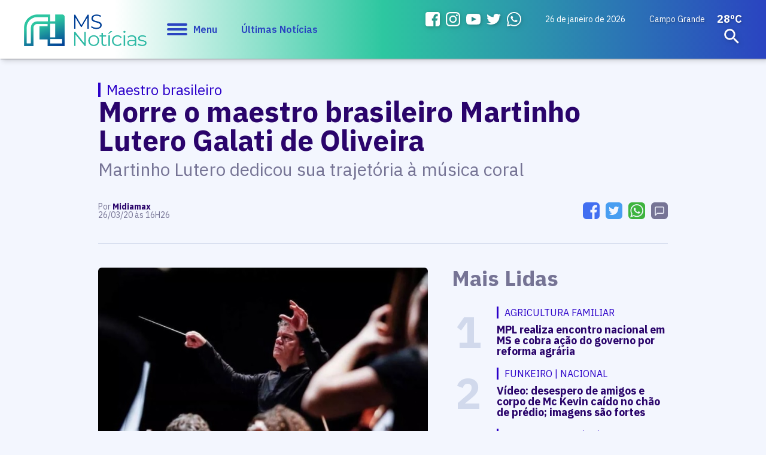

--- FILE ---
content_type: text/html; charset=utf-8
request_url: https://www.msnoticias.com.br/editorias/geral-ms-noticias/morre-o-maestro-brasileiro-martinho-lutero-galati-de-oliveira/96641/
body_size: 16459
content:
<!DOCTYPE html PUBLIC "-//W3C//DTD XHTML 1.0 Transitional//EN" "http://www.w3.org/TR/xhtml1/DTD/xhtml1-transitional.dtd"><html xmlns="http://www.w3.org/1999/xhtml"><head><title>Morre o maestro brasileiro Martinho Lutero Galati de Oliveira - MS Notícias</title>
<meta name="title" content="Morre o maestro brasileiro Martinho Lutero Galati de Oliveira" /><link rel="canonical" href="https://www.msnoticias.com.br/editorias/geral-ms-noticias/morre-o-maestro-brasileiro-martinho-lutero-galati-de-oliveira/96641/" /><link rel="amphtml" href="https://www.msnoticias.com.br/noticia/amp/96641/morre-o-maestro-brasileiro-martinho-lutero-galati-de-oliveira/" /><meta property="og:title" content="Morre o maestro brasileiro Martinho Lutero Galati de Oliveira"/><meta property="og:image" content="https://cdn.msnoticias.com.br/upload/dn_noticia/2020/03/morre-o-maestro-brasileiro-martinho-lutero-galati-de-oliveira.jpg"/><meta property="og:description" content="Martinho Lutero dedicou sua trajetória à música coral"/><meta name="twitter:card" content="summary_large_image"><meta name="twitter:creator" content="@ms_jornal"><meta name="twitter:title" content="Morre o maestro brasileiro Martinho Lutero Galati de Oliveira"><meta name="twitter:description" content="Martinho Lutero dedicou sua trajetória à música coral"><meta name="twitter:image" content="https://cdn.msnoticias.com.br/upload/dn_noticia/2020/03/morre-o-maestro-brasileiro-martinho-lutero-galati-de-oliveira.jpg"><meta property="fb:admins" content="1947911722026211"/><meta property="fb:admins" content="100005128845077"/><meta name="author" content="https://www.dothnews.com.br" /><meta name="owner" content="dothcom@dothcom.net" /><meta name="robots" content="index,follow"><meta http-equiv="Content-Language" content="pt-br" /><meta http-equiv="Content-Type" content="text/html; charset=utf-8" /><meta charset="UTF-8"><meta name="viewport" content="width=device-width, initial-scale=1, maximum-scale=1, user-scalable=no"><meta name="google-site-verification" content="0iNalQUftv0fC2zG1_zxHZ1pDucFxMmOhN4YG3DZb2M" /><meta name="apple-mobile-web-app-status-bar-style" content="black" /><meta name="apple-mobile-web-app-capable" content="yes" /><base href="https://www.msnoticias.com.br/" /><meta property="fb:pages" content="1400831083470263" /><link rel="apple-touch-icon" sizes="57x57" href="//www.msnoticias.com.br/application/themes/msnoticias.com.br/gfx/favicon-v2/apple-icon-57x57.png"><link rel="apple-touch-icon" sizes="60x60" href="//www.msnoticias.com.br/application/themes/msnoticias.com.br/gfx/favicon-v2/apple-icon-60x60.png"><link rel="apple-touch-icon" sizes="72x72" href="//www.msnoticias.com.br/application/themes/msnoticias.com.br/gfx/favicon-v2/apple-icon-72x72.png"><link rel="apple-touch-icon" sizes="76x76" href="//www.msnoticias.com.br/application/themes/msnoticias.com.br/gfx/favicon-v2/apple-icon-76x76.png"><link rel="apple-touch-icon" sizes="114x114" href="//www.msnoticias.com.br/application/themes/msnoticias.com.br/gfx/favicon-v2/apple-icon-114x114.png"><link rel="apple-touch-icon" sizes="120x120" href="//www.msnoticias.com.br/application/themes/msnoticias.com.br/gfx/favicon-v2/apple-icon-120x120.png"><link rel="apple-touch-icon" sizes="144x144" href="//www.msnoticias.com.br/application/themes/msnoticias.com.br/gfx/favicon-v2/apple-icon-144x144.png"><link rel="apple-touch-icon" sizes="152x152" href="//www.msnoticias.com.br/application/themes/msnoticias.com.br/gfx/favicon-v2/apple-icon-152x152.png"><link rel="apple-touch-icon" sizes="180x180" href="//www.msnoticias.com.br/application/themes/msnoticias.com.br/gfx/favicon-v2/apple-icon-180x180.png"><link rel="icon" type="image/png" sizes="192x192"  href="//www.msnoticias.com.br/application/themes/msnoticias.com.br/gfx/favicon-v2/android-icon-192x192.png"><link rel="icon" type="image/png" sizes="32x32" href="//www.msnoticias.com.br/application/themes/msnoticias.com.br/gfx/favicon-v2/favicon-32x32.png"><link rel="icon" type="image/png" sizes="96x96" href="//www.msnoticias.com.br/application/themes/msnoticias.com.br/gfx/favicon-v2/favicon-96x96.png"><link rel="icon" type="image/png" sizes="16x16" href="//www.msnoticias.com.br/application/themes/msnoticias.com.br/gfx/favicon-v2/favicon-16x16.png"><link href="//www.msnoticias.com.br/application/themes/msnoticias.com.br/gfx/favicon-v2/iphone5_splash.png" media="(device-width: 320px) and (device-height: 568px) and (-webkit-device-pixel-ratio: 2)" rel="apple-touch-startup-image" /><link href="//www.msnoticias.com.br/application/themes/msnoticias.com.br/gfx/favicon-v2/iphone6_splash.png" media="(device-width: 375px) and (device-height: 667px) and (-webkit-device-pixel-ratio: 2)" rel="apple-touch-startup-image" /><link href="//www.msnoticias.com.br/application/themes/msnoticias.com.br/gfx/favicon-v2/iphoneplus_splash.png" media="(device-width: 621px) and (device-height: 1104px) and (-webkit-device-pixel-ratio: 3)" rel="apple-touch-startup-image" /><link href="//www.msnoticias.com.br/application/themes/msnoticias.com.br/gfx/favicon-v2/iphonex_splash.png" media="(device-width: 375px) and (device-height: 812px) and (-webkit-device-pixel-ratio: 3)" rel="apple-touch-startup-image" /><link href="//www.msnoticias.com.br/application/themes/msnoticias.com.br/gfx/favicon-v2/iphonexr_splash.png" media="(device-width: 414px) and (device-height: 896px) and (-webkit-device-pixel-ratio: 2)" rel="apple-touch-startup-image" /><link href="//www.msnoticias.com.br/application/themes/msnoticias.com.br/gfx/favicon-v2/iphonexsmax_splash.png" media="(device-width: 414px) and (device-height: 896px) and (-webkit-device-pixel-ratio: 3)" rel="apple-touch-startup-image" /><link href="//www.msnoticias.com.br/application/themes/msnoticias.com.br/gfx/favicon-v2/ipad_splash.png" media="(device-width: 768px) and (device-height: 1024px) and (-webkit-device-pixel-ratio: 2)" rel="apple-touch-startup-image" /><link href="//www.msnoticias.com.br/application/themes/msnoticias.com.br/gfx/favicon-v2/ipadpro1_splash.png" media="(device-width: 834px) and (device-height: 1112px) and (-webkit-device-pixel-ratio: 2)" rel="apple-touch-startup-image" /><link href="//www.msnoticias.com.br/application/themes/msnoticias.com.br/gfx/favicon-v2/ipadpro3_splash.png" media="(device-width: 834px) and (device-height: 1194px) and (-webkit-device-pixel-ratio: 2)" rel="apple-touch-startup-image" /><link href="//www.msnoticias.com.br/application/themes/msnoticias.com.br/gfx/favicon-v2/ipadpro2_splash.png" media="(device-width: 1024px) and (device-height: 1366px) and (-webkit-device-pixel-ratio: 2)" rel="apple-touch-startup-image" /><meta name="msapplication-TileColor" content="#f3f6fe"><meta name="msapplication-TileImage" content="//www.msnoticias.com.br/application/themes/msnoticias.com.br/gfx/favicon-v2/ms-icon-144x144.png"><meta name="theme-color" content="#f3f6fe"><script type="text/javascript">SITE_URL = 'https://www.msnoticias.com.br/';STATIC_URL = 'https://www.msnoticias.com.br/application/themes/msnoticias.com.br/';CDN_URL = 'https://cdn.msnoticias.com.br/';CSRF_NAME = 'csrf_test_name';CSRF_HASH = 'cb91379623f3a7adc68712030d5786f5';var tmp_id = '';</script><link href="https://www.msnoticias.com.br/application/themes/msnoticias.com.br/gfx/faviconv2.ico" rel="SHORTCUT ICON" type="image/x-icon" /><!--BLOCO DE HEAD ADICIONAL--><!--CSS--><link rel="stylesheet" type="text/css" href="https://www.msnoticias.com.br/application/themes/msnoticias.com.br/css/padrao_v1560.css" media="all" /><link rel="stylesheet" type="text/css" href="//www.msnoticias.com.br/application/themes/msnoticias.com.br/js/fancybox-3.5.7/dist/jquery.fancybox.min.css"><style>.dv_carregar_noticias{min-height: 1px;}</style>
<style>
.dn_noticiasRelacionadas div.area{
	width: 300px;
}
.dn_noticiasRelacionadas div.area small a h3{
	display:block;
	margin-top:20px!important;
}
</style>
<!-- JS --><script src="https://www.msnoticias.com.br/application/themes/msnoticias.com.br/js/jquery-2.1.4.min.js"></script><script type="text/javascript" src="//www.msnoticias.com.br/application/themes/msnoticias.com.br/js/fancybox-3.5.7/dist/jquery.fancybox.min.js"></script><script async defer src="https://www.msnoticias.com.br/application/themes/msnoticias.com.br/js/jquery.validate.min.js"></script><script async defer src="https://www.msnoticias.com.br/application/themes/msnoticias.com.br/js/jquery.maskedinput.min.js"></script><script async defer src="https://www.msnoticias.com.br/application/themes/msnoticias.com.br/js/swfobject.js"></script><script async defer src="https://www.msnoticias.com.br/application/themes/msnoticias.com.br/js/jquery-ui/jquery.ui.widget.min.js"></script><script async defer src="https://www.msnoticias.com.br/application/themes/msnoticias.com.br/js/fileupload/jquery.iframe-transport.js"></script><script async defer src="https://www.msnoticias.com.br/application/themes/msnoticias.com.br/js/padrao_v1560.js"></script><script async defer src="https://apis.google.com/js/platform.js"></script><script>!function(d,s,id){var js,fjs=d.getElementsByTagName(s)[0],p=/^http:/.test(d.location)?'http':'https';if(!d.getElementById(id)){js=d.createElement(s);js.id=id;js.src=p+'://platform.twitter.com/widgets.js';fjs.parentNode.insertBefore(js,fjs);}}(document, 'script', 'twitter-wjs');</script>
	<script src="https://www.msnoticias.com.br/application/themes/msnoticias.com.br/js/jquery.appear.js?v=1560"></script>
<script async src="https://pagead2.googlesyndication.com/pagead/js/adsbygoogle.js?client=ca-pub-5602600575625288" crossorigin="anonymous"></script></head><body class="bodyTag"><a href="javascript:void(0);" class="fechaMenu"></a><!-- <script>

(function(i,s,o,g,r,a,m){i['GoogleAnalyticsObject']=r;i[r]=i[r]||function(){
(i[r].q=i[r].q||[]).push(arguments)},i[r].l=1*new Date();a=s.createElement(o),
m=s.getElementsByTagName(o)[0];a.async=1;a.src=g;m.parentNode.insertBefore(a,m)
})(window,document,'script','//www.google-analytics.com/analytics.js','ga');
ga('create', 'UA-58794115-1', 'auto');
ga('send', 'pageview');

</script> -->

<!-- Global site tag (gtag.js) - Google Analytics -->
<script async src="https://www.googletagmanager.com/gtag/js?id=UA-58794115-1"></script>
<script>

  window.dataLayer = window.dataLayer || [];
  function gtag(){dataLayer.push(arguments);}
  gtag('js', new Date());

  gtag('config', 'UA-58794115-1');
  gtag('config', 'G-MT19B5GKWC');

</script>

<!-- Google Tag Manager -->
<noscript><iframe src="//www.googletagmanager.com/ns.html?id=GTM-NCCHN8"
height="0" width="0" loading="lazy" style="display:none;visibility:hidden"></iframe></noscript>
<script>

(function(w,d,s,l,i){w[l]=w[l]||[];w[l].push({'gtm.start':
new Date().getTime(),event:'gtm.js'});var f=d.getElementsByTagName(s)[0],
j=d.createElement(s),dl=l!='dataLayer'?'&l='+l:'';j.async=true;j.src=
'//www.googletagmanager.com/gtm.js?id='+i+dl;f.parentNode.insertBefore(j,f);
})(window,document,'script','dataLayer','GTM-NCCHN8');

</script>
<!-- End Google Tag Manager --><div id="fb-root"></div>
<script async defer crossorigin="anonymous" src="https://connect.facebook.net/pt_BR/sdk.js#xfbml=1&version=v7.0" nonce="mNQWumkl"></script>
<header id="topo"><div class="container left middle"><div class="grid_1-5 left middle"><h1 class="logo"><a href="https://www.msnoticias.com.br/" class="logoMs" title="MS Notícias"><img src="https://www.msnoticias.com.br/application/themes/msnoticias.com.br/gfx/logo-ms-noticias.png" alt="MS Notícias"></a></h1><a href="javascript:void(0);" class="menuIcon"><div><span></span></div>Menu</a><a href="/ultimas-noticias/" class="ultNoticias">Últimas Notícias</a></div><div class="grid_1-5 right middle"><ul class="midiasTopo"><li><a href="https://www.facebook.com/msnoticiasonline/" target="_blank" class="face"><svg viewBox="0 0 20 20"><path fill-rule="evenodd" clip-rule="evenodd" d="M16.996,0H3C1.344,0,0,1.343,0,3v14c0,1.657,1.344,3,3,3h8v-8H9V9h2V8c0-2.575,1.7-5,3.996-5C16.096,3,16,3,17,3v3h-1.004C14.748,6,14,6.749,14,8v1h2.996l-1,3H14v8h2.996C18.652,20,20,18.657,20,17V3C20,1.343,18.652,0,16.996,0z"></path></svg></a></li><li><a href="https://www.instagram.com/msnoticias.site/" target="_blank" class="instagram"><svg viewBox="0 123.305 595.279 595.268"><path d="M492.237,262.065c0,19.728-15.994,35.717-35.717,35.717    c-19.724,0-35.718-15.989-35.718-35.717c0-19.728,15.994-35.717,35.718-35.717C476.247,226.349,492.237,242.338,492.237,262.065z     M297.64,520.157c-54.793,0-99.212-44.419-99.212-99.212c0-54.794,44.418-99.212,99.212-99.212s99.212,44.418,99.212,99.212    C396.852,475.738,352.434,520.157,297.64,520.157z M297.64,268.102c-84.413,0-152.843,68.43-152.843,152.843    c0,84.413,68.43,152.843,152.843,152.843s152.843-68.43,152.843-152.843C450.483,336.532,382.053,268.102,297.64,268.102z     M297.64,176.936c79.475,0,88.888,0.302,120.27,1.735c29.021,1.325,44.781,6.171,55.269,10.25    c13.892,5.399,23.807,11.85,34.224,22.267c10.418,10.413,16.868,20.328,22.268,34.224c4.074,10.487,8.925,26.249,10.25,55.268    c1.433,31.387,1.734,40.8,1.734,120.274c0,79.475-0.302,88.888-1.734,120.271c-1.325,29.02-6.172,44.78-10.25,55.268    c-5.399,13.892-11.85,23.807-22.268,34.224c-10.412,10.418-20.328,16.868-34.224,22.268c-10.487,4.074-26.248,8.925-55.269,10.25    c-31.382,1.433-40.795,1.734-120.27,1.734c-79.479,0-88.892-0.302-120.274-1.734c-29.02-1.325-44.78-6.171-55.268-10.25    c-13.892-5.399-23.807-11.85-34.225-22.268c-10.412-10.412-16.867-20.327-22.267-34.224c-4.074-10.487-8.925-26.248-10.25-55.268    c-1.433-31.388-1.735-40.801-1.735-120.271c0-79.474,0.303-88.887,1.735-120.274c1.325-29.02,6.171-44.781,10.25-55.268    c5.399-13.891,11.85-23.806,22.267-34.224c10.413-10.417,20.328-16.868,34.225-22.267c10.487-4.074,26.248-8.925,55.268-10.25    C208.753,177.238,218.165,176.936,297.64,176.936z M297.64,123.305c-80.832,0-90.971,0.344-122.716,1.791    c-31.68,1.447-53.319,6.479-72.247,13.836c-19.575,7.604-36.173,17.784-52.72,34.331c-16.547,16.547-26.728,33.146-34.331,52.72    c-7.357,18.933-12.39,40.567-13.836,72.248C0.344,329.974,0,340.112,0,420.945c0,80.832,0.344,90.971,1.79,122.716    c1.446,31.68,6.479,53.314,13.836,72.247c7.604,19.575,17.784,36.173,34.331,52.72s33.145,26.723,52.72,34.331    c18.933,7.357,40.567,12.39,72.247,13.836c31.745,1.446,41.884,1.79,122.716,1.79c80.833,0,90.971-0.344,122.716-1.79    c31.681-1.446,53.315-6.479,72.248-13.836c19.574-7.608,36.172-17.784,52.719-34.331s26.723-33.145,34.331-52.72    c7.357-18.933,12.39-40.567,13.836-72.247c1.446-31.745,1.79-41.884,1.79-122.716c0-80.833-0.344-90.971-1.79-122.716    c-1.446-31.68-6.479-53.315-13.836-72.248c-7.608-19.574-17.783-36.172-34.331-52.72c-16.547-16.547-33.145-26.722-52.719-34.331    c-18.933-7.357-40.567-12.389-72.248-13.836C388.611,123.649,378.473,123.305,297.64,123.305z"></path></svg></a></li><li><a href="https://www.youtube.com/@sitemsnoticias" target="_blank" class="youtube"><svg xmlns="http://www.w3.org/2000/svg" width="24" height="24" viewBox="0 0 24 24"><path d="M19.615 3.184c-3.604-.246-11.631-.245-15.23 0-3.897.266-4.356 2.62-4.385 8.816.029 6.185.484 8.549 4.385 8.816 3.6.245 11.626.246 15.23 0 3.897-.266 4.356-2.62 4.385-8.816-.029-6.185-.484-8.549-4.385-8.816zm-10.615 12.816v-8l8 3.993-8 4.007z"/></svg></a></li><li><a href="https://twitter.com/msnoticias_ms" target="_blank" class="twitter"><svg viewBox="0 0 20 20"><path d="M17.959,6.237c0.008,0.16,0.012,0.325,0.012,0.488c0,5.005-4.129,10.774-11.682,10.774c-2.318,0-4.479-0.626-6.296-1.7c0.321,0.037,0.649,0.053,0.98,0.053c1.924,0,3.696-0.605,5.097-1.621c-1.797-0.03-3.313-1.126-3.834-2.629c0.251,0.046,0.507,0.067,0.771,0.067c0.377,0,0.738-0.049,1.082-0.134c-1.879-0.347-3.295-1.88-3.295-3.713c0-0.017,0-0.032,0.002-0.049C1.349,8.06,1.982,8.229,2.655,8.25c-1.1-0.681-1.827-1.839-1.827-3.151c0-0.696,0.205-1.345,0.558-1.905C3.411,5.484,6.437,6.99,9.848,7.152c-0.067-0.28-0.104-0.571-0.104-0.865c0-2.092,1.837-3.787,4.107-3.787c1.18,0,2.248,0.461,2.996,1.196c0.936-0.168,1.816-0.484,2.607-0.916C19.15,3.663,18.5,4.404,17.648,4.872c0.832-0.092,1.623-0.294,2.359-0.596C19.459,5.035,18.762,5.702,17.959,6.237z"></path></svg></a></li><li><a href="https://api.whatsapp.com/send?phone=5567993098172" target="_blank" class="whats"><svg viewBox="0 0 512 512"><path d="m435.921875 74.351562c-48.097656-47.917968-112.082031-74.3242182-180.179687-74.351562-67.945313 0-132.03125 26.382812-180.445313 74.289062-48.5 47.988282-75.234375 111.761719-75.296875 179.339844v.078125.046875c.0078125 40.902344 10.753906 82.164063 31.152344 119.828125l-30.453125 138.417969 140.011719-31.847656c35.460937 17.871094 75.027343 27.292968 114.933593 27.308594h.101563c67.933594 0 132.019531-26.386719 180.441406-74.296876 48.542969-48.027343 75.289062-111.71875 75.320312-179.339843.019532-67.144531-26.820312-130.882813-75.585937-179.472657zm-180.179687 393.148438h-.089844c-35.832032-.015625-71.335938-9.011719-102.667969-26.023438l-6.621094-3.59375-93.101562 21.175782 20.222656-91.90625-3.898437-6.722656c-19.382813-33.425782-29.625-70.324219-29.625-106.71875.074218-117.800782 96.863281-213.75 215.773437-213.75 57.445313.023437 111.421875 22.292968 151.984375 62.699218 41.175781 41.03125 63.84375 94.710938 63.824219 151.152344-.046875 117.828125-96.855469 213.6875-215.800781 213.6875zm0 0"/><path d="m186.152344 141.863281h-11.210938c-3.902344 0-10.238281 1.460938-15.597656 7.292969-5.363281 5.835938-20.476562 19.941406-20.476562 48.628906s20.964843 56.40625 23.886718 60.300782c2.925782 3.890624 40.46875 64.640624 99.929688 88.011718 49.417968 19.421875 59.476562 15.558594 70.199218 14.585938 10.726563-.96875 34.613282-14.101563 39.488282-27.714844s4.875-25.285156 3.414062-27.722656c-1.464844-2.429688-5.367187-3.886719-11.214844-6.800782-5.851562-2.917968-34.523437-17.261718-39.886718-19.210937-5.363282-1.941406-9.261719-2.914063-13.164063 2.925781-3.902343 5.828125-15.390625 19.3125-18.804687 23.203125-3.410156 3.894531-6.824219 4.382813-12.675782 1.464844-5.851562-2.925781-24.5-9.191406-46.847656-29.050781-17.394531-15.457032-29.464844-35.167969-32.878906-41.003906-3.410156-5.832032-.363281-8.988282 2.570312-11.898438 2.628907-2.609375 6.179688-6.179688 9.105469-9.582031 2.921875-3.40625 3.753907-5.835938 5.707031-9.726563 1.949219-3.890625.972657-7.296875-.488281-10.210937-1.464843-2.917969-12.691406-31.75-17.894531-43.28125h.003906c-4.382812-9.710938-8.996094-10.039063-13.164062-10.210938zm0 0"/></svg></a></li></ul><small class="data">26 de janeiro de 2026 </small>


	<div class="climaTempo">
		<span>Campo Grande</span>
		<strong>28ºC</strong>
	</div>

 <form action="https://www.msnoticias.com.br/busca/" class="formBusca"><a href="javascript:void(0);" class="buscarMascara"></a><fieldset><input type="text" class="inputText" placeholder="Pesquisar..." name="q" value=""  autocomplete="off" /><div class="buscaBt"><input type="submit" class="buscaBt" value="ok"><svg viewBox="0 0 24 24"><path d="M15.5 14h-.79l-.28-.27c1.2-1.4 1.82-3.31 1.48-5.34-.47-2.78-2.79-5-5.59-5.34-4.23-.52-7.79 3.04-7.27 7.27.34 2.8 2.56 5.12 5.34 5.59 2.03.34 3.94-.28 5.34-1.48l.27.28v.79l4.25 4.25c.41.41 1.08.41 1.49 0 .41-.41.41-1.08 0-1.49L15.5 14zm-6 0C7.01 14 5 11.99 5 9.5S7.01 5 9.5 5 14 7.01 14 9.5 11.99 14 9.5 14z"/></svg></div></fieldset></form></div></div></header><nav class="menuPrincipal"><ul><a href="javascript:void(0);" class="menuIcon negativo"><div><span></span></div>Fechar</a><li><a  href="https://www.msnoticias.com.br/pagina-inicial/" title="" class="aMaster">Início</a></li><li><a  href="https://www.msnoticias.com.br/ultimas-noticias/" title="" class="aMaster">Últimas Notícias</a></li><li><strong>Editorias</strong><ul><li><a  href="https://www.msnoticias.com.br/editorias/politica-mato-grosso-sul/" title="Política">Política</a></li><li><a  href="https://www.msnoticias.com.br/policia/" title="Polícia">Polícia</a></li><li><a  href="https://www.msnoticias.com.br/editorias/noticias-campo-grande-ms/" title="Campo Grande">Campo Grande</a></li><li><a  href="https://www.msnoticias.com.br/editorias/interior-mato-grosso-sul/" title="Interior">Interior</a></li><li><a  href="https://www.msnoticias.com.br/editorias/economia-mato-grosso-sul/" title="Economia">Economia</a></li><li><a  href="https://www.msnoticias.com.br/esportes/" title="Esportes">Esportes</a></li><li><a  href="https://www.msnoticias.com.br/variedades/" title="Variedades">Variedades</a></li><li><a  href="https://www.msnoticias.com.br/editorias/noticias-brasil-mundo/" title="Brasil e Mundo">Brasil e Mundo</a></li><li><a  href="https://www.msnoticias.com.br/editorias/geral-ms-noticias/" title="Geral">Geral</a></li><li><a  href="https://www.msnoticias.com.br/editorias/entrevista-da-semana/" title="Entrevista da Semana">Entrevista da Semana</a></li><li><a  href="https://www.msnoticias.com.br/tvms/" title="TV MS">TV MS</a></li><li><a  href="https://www.msnoticias.com.br/editorias/agronegocios/" title="Agronegócios">Agronegócios</a></li><li><a  href="https://www.msnoticias.com.br/culinaria-do-dia/" title="Culinária do Dia">Culinária do Dia</a></li><li><a target="_blank" href="https://br.jooble.org/vagas-de-emprego-ofertas/Mato-Grosso-do-Sul" title="Vagas em Campo Grande">Vagas em Campo Grande</a></li></ul></li><li><a  href="https://www.msnoticias.com.br/atendimento/" title="Vagas em Campo Grande" class="aMaster">Nos envie um e-mail</a></li><li><a  href="https://www.msnoticias.com.br/eleicoes/" title="Vagas em Campo Grande" class="aMaster">Eleições</a></li><li><a  href="https://www.msnoticias.com.br/colunas/" title="Vagas em Campo Grande" class="aMaster">Colunistas</a></li><li><strong>Institucional</strong><ul><li><a href="https://www.msnoticias.com.br/canal/expediente/">Expediente</a></li><li><a href="https://www.msnoticias.com.br/midiakit/">Midia Kit</a></li><li><a href="https://www.msnoticias.com.br/atendimento/">Nos envie um e-mail</a></li><li><a href="https://www.msnoticias.com.br/canal/eleicoes/">Eleições</a></li><li><a href="https://www.msnoticias.com.br/tvms/">TV MS</a></li></ul></li><li><strong>Midias Sociais</strong><ul><li><a href="https://www.facebook.com/msnoticiasonline/" target="_blank" class="face"><svg viewBox="0 0 20 20"><path fill-rule="evenodd" clip-rule="evenodd" d="M16.996,0H3C1.344,0,0,1.343,0,3v14c0,1.657,1.344,3,3,3h8v-8H9V9h2V8c0-2.575,1.7-5,3.996-5C16.096,3,16,3,17,3v3h-1.004C14.748,6,14,6.749,14,8v1h2.996l-1,3H14v8h2.996C18.652,20,20,18.657,20,17V3C20,1.343,18.652,0,16.996,0z"></path></svg>Facebook</a></li><li><a href="https://www.instagram.com/msnoticias.site/" target="_blank" class="instagram"><svg viewBox="0 123.305 595.279 595.268"><path d="M492.237,262.065c0,19.728-15.994,35.717-35.717,35.717    c-19.724,0-35.718-15.989-35.718-35.717c0-19.728,15.994-35.717,35.718-35.717C476.247,226.349,492.237,242.338,492.237,262.065z     M297.64,520.157c-54.793,0-99.212-44.419-99.212-99.212c0-54.794,44.418-99.212,99.212-99.212s99.212,44.418,99.212,99.212    C396.852,475.738,352.434,520.157,297.64,520.157z M297.64,268.102c-84.413,0-152.843,68.43-152.843,152.843    c0,84.413,68.43,152.843,152.843,152.843s152.843-68.43,152.843-152.843C450.483,336.532,382.053,268.102,297.64,268.102z     M297.64,176.936c79.475,0,88.888,0.302,120.27,1.735c29.021,1.325,44.781,6.171,55.269,10.25    c13.892,5.399,23.807,11.85,34.224,22.267c10.418,10.413,16.868,20.328,22.268,34.224c4.074,10.487,8.925,26.249,10.25,55.268    c1.433,31.387,1.734,40.8,1.734,120.274c0,79.475-0.302,88.888-1.734,120.271c-1.325,29.02-6.172,44.78-10.25,55.268    c-5.399,13.892-11.85,23.807-22.268,34.224c-10.412,10.418-20.328,16.868-34.224,22.268c-10.487,4.074-26.248,8.925-55.269,10.25    c-31.382,1.433-40.795,1.734-120.27,1.734c-79.479,0-88.892-0.302-120.274-1.734c-29.02-1.325-44.78-6.171-55.268-10.25    c-13.892-5.399-23.807-11.85-34.225-22.268c-10.412-10.412-16.867-20.327-22.267-34.224c-4.074-10.487-8.925-26.248-10.25-55.268    c-1.433-31.388-1.735-40.801-1.735-120.271c0-79.474,0.303-88.887,1.735-120.274c1.325-29.02,6.171-44.781,10.25-55.268    c5.399-13.891,11.85-23.806,22.267-34.224c10.413-10.417,20.328-16.868,34.225-22.267c10.487-4.074,26.248-8.925,55.268-10.25    C208.753,177.238,218.165,176.936,297.64,176.936z M297.64,123.305c-80.832,0-90.971,0.344-122.716,1.791    c-31.68,1.447-53.319,6.479-72.247,13.836c-19.575,7.604-36.173,17.784-52.72,34.331c-16.547,16.547-26.728,33.146-34.331,52.72    c-7.357,18.933-12.39,40.567-13.836,72.248C0.344,329.974,0,340.112,0,420.945c0,80.832,0.344,90.971,1.79,122.716    c1.446,31.68,6.479,53.314,13.836,72.247c7.604,19.575,17.784,36.173,34.331,52.72s33.145,26.723,52.72,34.331    c18.933,7.357,40.567,12.39,72.247,13.836c31.745,1.446,41.884,1.79,122.716,1.79c80.833,0,90.971-0.344,122.716-1.79    c31.681-1.446,53.315-6.479,72.248-13.836c19.574-7.608,36.172-17.784,52.719-34.331s26.723-33.145,34.331-52.72    c7.357-18.933,12.39-40.567,13.836-72.247c1.446-31.745,1.79-41.884,1.79-122.716c0-80.833-0.344-90.971-1.79-122.716    c-1.446-31.68-6.479-53.315-13.836-72.248c-7.608-19.574-17.783-36.172-34.331-52.72c-16.547-16.547-33.145-26.722-52.719-34.331    c-18.933-7.357-40.567-12.389-72.248-13.836C388.611,123.649,378.473,123.305,297.64,123.305z"></path></svg>Instagram</a></li><li><a href="https://www.youtube.com/@sitemsnoticias" target="_blank" class="youtube"><svg xmlns="http://www.w3.org/2000/svg" width="24" height="24" viewBox="0 0 24 24"><path d="M19.615 3.184c-3.604-.246-11.631-.245-15.23 0-3.897.266-4.356 2.62-4.385 8.816.029 6.185.484 8.549 4.385 8.816 3.6.245 11.626.246 15.23 0 3.897-.266 4.356-2.62 4.385-8.816-.029-6.185-.484-8.549-4.385-8.816zm-10.615 12.816v-8l8 3.993-8 4.007z"/></svg>YouTube</a></li><li><a href="https://twitter.com/msnoticias_ms" target="_blank" class="twitter"><svg viewBox="0 0 20 20"><path d="M17.959,6.237c0.008,0.16,0.012,0.325,0.012,0.488c0,5.005-4.129,10.774-11.682,10.774c-2.318,0-4.479-0.626-6.296-1.7c0.321,0.037,0.649,0.053,0.98,0.053c1.924,0,3.696-0.605,5.097-1.621c-1.797-0.03-3.313-1.126-3.834-2.629c0.251,0.046,0.507,0.067,0.771,0.067c0.377,0,0.738-0.049,1.082-0.134c-1.879-0.347-3.295-1.88-3.295-3.713c0-0.017,0-0.032,0.002-0.049C1.349,8.06,1.982,8.229,2.655,8.25c-1.1-0.681-1.827-1.839-1.827-3.151c0-0.696,0.205-1.345,0.558-1.905C3.411,5.484,6.437,6.99,9.848,7.152c-0.067-0.28-0.104-0.571-0.104-0.865c0-2.092,1.837-3.787,4.107-3.787c1.18,0,2.248,0.461,2.996,1.196c0.936-0.168,1.816-0.484,2.607-0.916C19.15,3.663,18.5,4.404,17.648,4.872c0.832-0.092,1.623-0.294,2.359-0.596C19.459,5.035,18.762,5.702,17.959,6.237z"></path></svg>Twitter</a></li><li><a href="https://api.whatsapp.com/send?phone=5567993098172" target="_blank" class="whats"><svg viewBox="0 0 512 512"><path d="m435.921875 74.351562c-48.097656-47.917968-112.082031-74.3242182-180.179687-74.351562-67.945313 0-132.03125 26.382812-180.445313 74.289062-48.5 47.988282-75.234375 111.761719-75.296875 179.339844v.078125.046875c.0078125 40.902344 10.753906 82.164063 31.152344 119.828125l-30.453125 138.417969 140.011719-31.847656c35.460937 17.871094 75.027343 27.292968 114.933593 27.308594h.101563c67.933594 0 132.019531-26.386719 180.441406-74.296876 48.542969-48.027343 75.289062-111.71875 75.320312-179.339843.019532-67.144531-26.820312-130.882813-75.585937-179.472657zm-180.179687 393.148438h-.089844c-35.832032-.015625-71.335938-9.011719-102.667969-26.023438l-6.621094-3.59375-93.101562 21.175782 20.222656-91.90625-3.898437-6.722656c-19.382813-33.425782-29.625-70.324219-29.625-106.71875.074218-117.800782 96.863281-213.75 215.773437-213.75 57.445313.023437 111.421875 22.292968 151.984375 62.699218 41.175781 41.03125 63.84375 94.710938 63.824219 151.152344-.046875 117.828125-96.855469 213.6875-215.800781 213.6875zm0 0"/><path d="m186.152344 141.863281h-11.210938c-3.902344 0-10.238281 1.460938-15.597656 7.292969-5.363281 5.835938-20.476562 19.941406-20.476562 48.628906s20.964843 56.40625 23.886718 60.300782c2.925782 3.890624 40.46875 64.640624 99.929688 88.011718 49.417968 19.421875 59.476562 15.558594 70.199218 14.585938 10.726563-.96875 34.613282-14.101563 39.488282-27.714844s4.875-25.285156 3.414062-27.722656c-1.464844-2.429688-5.367187-3.886719-11.214844-6.800782-5.851562-2.917968-34.523437-17.261718-39.886718-19.210937-5.363282-1.941406-9.261719-2.914063-13.164063 2.925781-3.902343 5.828125-15.390625 19.3125-18.804687 23.203125-3.410156 3.894531-6.824219 4.382813-12.675782 1.464844-5.851562-2.925781-24.5-9.191406-46.847656-29.050781-17.394531-15.457032-29.464844-35.167969-32.878906-41.003906-3.410156-5.832032-.363281-8.988282 2.570312-11.898438 2.628907-2.609375 6.179688-6.179688 9.105469-9.582031 2.921875-3.40625 3.753907-5.835938 5.707031-9.726563 1.949219-3.890625.972657-7.296875-.488281-10.210937-1.464843-2.917969-12.691406-31.75-17.894531-43.28125h.003906c-4.382812-9.710938-8.996094-10.039063-13.164062-10.210938zm0 0"/></svg>WhatsApp</a></li></ul></li><small class="copy">© MS Notícias. Todos os Direitos Reservados.</small><div class="ass"><span><small>Plataforma</small><a href="https://www.dothnews.com.br/?utm_source=https://www.msnoticias.com.br/" class="dothnews" title="Plataforma DothNews"><svg viewBox="0 0 318.724 39.655"><path d="M14.187,0.872H0V38.85c0,0,13.738,0,14.187,0c10.477,0,18.989-8.803,18.989-18.988C33.176,9.457,24.591,0.872,14.187,0.872z M14.187,30.773H8.076V8.947h6.111c5.966,0,10.913,5.021,10.913,10.914C25.1,25.826,20.08,30.773,14.187,30.773z M55.038,0.073c-9.822-0.291-18.261,9.021-18.116,19.789c-0.146,10.694,8.294,20.007,18.116,19.789c9.822,0.218,18.261-9.095,18.116-19.789C73.299,9.095,64.86-0.218,55.038,0.073z M61.877,28.52c-1.819,2.401-4.147,3.565-6.839,3.565s-4.947-1.164-6.839-3.565c-1.819-2.401-2.765-5.238-2.765-8.657c0-6.693,4.292-12.223,9.604-12.223c2.692,0,4.947,1.236,6.839,3.637c1.892,2.401,2.837,5.238,2.837,8.586C64.714,23.281,63.769,26.118,61.877,28.52z M76.099,0.873h35.577v8.075h-13.75v29.902h-8.076V8.948h-13.75V0.873z M142.812,0.873h8.148v37.978h-8.148V23.863h-16.15v14.987h-8.076V0.873h8.076v14.915h16.15V0.873z M181.698,0.873h8.148v37.978h-6.475l-17.826-22.699v22.699h-8.075V0.873h6.475l17.751,22.772V0.873z M196.757,0.837h24.227v8.075h-16.152v6.84h16.152v8.075h-16.152v6.911h16.152v8.076h-24.227V0.837z M277.003,0.873h8.656l-18.406,38.778h-1.6l-8.877-18.771l-8.875,18.771h-1.674L227.894,0.873h8.658l10.549,22.99l5.457-11.932l-5.238-11.059h8.656l10.477,22.99L277.003,0.873z M318.724,27.282c0,7.785-7.42,12.369-15.787,12.369c-5.893,0-11.131-1.528-15.787-4.512l1.164-6.693c5.457,2.547,10.113,3.783,14.041,3.783c3.855,0,7.131-1.164,7.131-4.074c0-1.309-1.455-2.4-4.293-3.346c-2.838-0.946-5.602-1.893-8.439-2.766c-2.766-0.945-5.166-2.182-7.203-3.783c-2.037-1.673-3.055-3.928-3.055-6.766C286.495,5.238,293.042,0,301.263,0c5.604,0,11.205,1.673,16.371,4.947l-2.838,6.038c-3.783-1.891-8.73-3.564-12.369-3.564c-4.438,0-6.619,1.383-6.619,3.711c0,1.236,1.381,2.328,4.219,3.346c2.838,0.946,5.602,1.893,8.367,2.766c2.838,0.873,5.238,2.109,7.275,3.637C317.706,22.408,318.724,24.591,318.724,27.282z"></path></svg></a></span><span><small>Desenvolvimento</small><a href="http://www.dothcom.net/?utm_source=https://www.msnoticias.com.br/" class="dothcom" title="Desenvolvido por dothCom"><svg viewBox="0 0 632.433 176.658"><path d="M225.896,106.16h-13.812c-6.852,0-12.276,1.66-16.274,4.979c-6.139,5.066-9.208,12.188-9.208,21.358c0,5.568,1.035,10.314,3.104,14.24c3.07,5.782,7.745,9.656,14.027,11.617c2.569,0.786,6.424,1.179,11.562,1.179h25.269V86.46h-14.669V106.16z M225.896,148.13h-10.6c-3.318,0-6.175-0.89-8.564-2.675c-3.463-2.605-5.193-6.924-5.193-12.957c0-4.175,1.035-7.602,3.104-10.278c2.427-3.104,5.978-4.658,10.653-4.658h10.6V148.13z M279.645,105.356c-9.352,0.107-16.507,2.928-21.468,8.459c-4.462,4.961-6.691,11.188-6.691,18.683c0,8.779,2.319,15.508,6.959,20.183c5.068,5.104,12.062,7.655,20.986,7.655c8.637,0,15.435-2.283,20.396-6.853c5.425-4.959,8.138-11.615,8.138-19.968c0-7.85-2.16-14.382-6.477-19.594C296.774,108.213,289.494,105.356,279.645,105.356z M279.858,149.095c-5.068,0-8.799-1.963-11.188-5.889c-1.428-2.319-2.142-5.71-2.142-10.172c0-10.957,4.408-16.435,13.223-16.435c8.78,0.105,13.17,5.495,13.17,16.167C292.921,143.652,288.567,149.095,279.858,149.095z M336.819,86.46h-14.67v19.7h-9.314v11.401h9.314v21.95c0,7.21,1.348,12.35,4.043,15.419c2.693,3.069,7.217,4.604,13.57,4.604h10.654V148.13h-5.782c-3.141,0-5.335-0.874-6.585-2.622c-0.822-1.178-1.23-4.033-1.23-8.566v-19.38h13.598V106.16h-13.598V86.46z M406.896,110.817c-1.749-1.714-3.892-2.917-6.425-3.613c-2.534-0.695-6.013-1.044-10.439-1.044h-15.097v-19.7h-14.668v73.074h14.668v-41.973h11.938c4.14,0.037,6.94,0.841,8.405,2.41c0.785,0.856,1.312,1.893,1.578,3.104c0.269,1.215,0.402,3.249,0.402,6.104v30.354h14.668v-33.246C411.891,119.045,410.214,113.887,406.896,110.817z M438.776,89.511c-4.625,2.034-8.309,5.265-11.057,9.688c-3.82,6.176-5.729,14.169-5.729,23.985c0,8.173,1.248,15.024,3.748,20.557c3.783,8.28,10.152,13.295,19.111,15.043c2.568,0.5,6.281,0.75,11.137,0.75h25.48v-13.01h-22.377c-6.174,0-10.727-1.178-13.652-3.533c-4.174-3.391-6.262-10.474-6.262-21.253c0-8.065,1.338-13.633,4.014-16.703c3.248-3.711,8.352-5.567,15.311-5.567h22.967V86.46h-24.732C449.382,86.46,443.396,87.478,438.776,89.511z M516.8,105.356c-9.352,0.107-16.506,2.928-21.467,8.459c-4.463,4.961-6.691,11.188-6.691,18.683c0,8.779,2.318,15.508,6.959,20.183c5.066,5.104,12.062,7.655,20.984,7.655c8.639,0,15.436-2.283,20.396-6.853c5.426-4.959,8.139-11.615,8.139-19.968c0-7.85-2.16-14.382-6.479-19.594C533.933,108.213,526.651,105.356,516.8,105.356z M517.015,149.095c-5.068,0-8.797-1.963-11.189-5.889c-1.428-2.319-2.141-5.71-2.141-10.172c0-10.957,4.406-16.435,13.223-16.435c8.779,0.105,13.17,5.495,13.17,16.167C530.077,143.652,525.722,149.095,517.015,149.095z M627.616,111.085c-1.713-1.855-3.846-3.14-6.396-3.854c-2.553-0.714-6.291-1.07-11.217-1.07H556.04v53.374h14.67v-41.973h15.793v41.973h14.668v-41.973h7.816c3.104,0,5.406,0.733,6.904,2.196c0.785,0.821,1.293,1.731,1.525,2.73s0.348,2.783,0.348,5.354v31.692h14.668V125.54C632.433,119.401,630.827,114.583,627.616,111.085z"></path><path fill-rule="evenodd" clip-rule="evenodd" d="M168.897,39.312c-5.573,3.074-8.637,3.505-13.585,3.997c6.448-3.111,11.39-6.226,13.634-9.339c-0.077-5.422-0.514-10.736-1.166-14.865c-1.914,2.067-3.982,3.273-6.194,3.694c2.999-2.658,5.161-5.177,5.478-7.384c-0.239-0.992-0.494-1.833-0.763-2.5C162.637,4.034,156.37,0,148.888,0c-2.85,0-5.877,0.586-9.002,1.711c-1.99,1.276-4.562,6.647-7.4,13.887c-0.161-4.574-0.077-8.132,0.513-10.632c-2.974,1.729-5.987,3.893-8.979,6.45c-0.871,1.279-0.434,7.228-0.212,8.915c-0.387-0.664-2.688-5.837-2.305-6.666c-2.135,1.995-4.255,4.19-6.329,6.569c-5.836,6.328-12.268,13.234-18.894,20.335c-1.396,1.508-2.072,6.043-2.347,12.274c-1.452-2.44-1.95-5.163-1.491-8.168C76.925,61.284,60.75,78.536,48.822,91.644c-1.295,4.075-0.479,9.059,1.643,14.606c-2.805-2.081-4.879-5.263-6.22-9.545c-3.172,3.529-5.912,6.637-8.092,9.199c-10.22,13.43-15.281,26.863-12.805,40.295c0.353,2.976,0.871,5.567,2.004,10.009l-23.84,20.45c10.404-3.14,20.369-9.721,29.792-16.219c5.587,2.597,12.219,3.62,19.33,3.924c18.67-1.105,31.897-5.832,43.222-12.958c-11.627-2.381-14.08-3.692-20.256-7.77c10.309,2.56,17.771,3.383,23.891,3.383c0.968,0,1.901-0.021,2.807-0.059c8.625-6.452,16.466-14.312,25.368-22.941c14.244-12.626,29.104-35.996,37.215-57.31c-3.625,0.175-6.952,0.278-9.841,0.278c-4.265,0-7.568-0.227-9.447-0.788c9.242-2.357,20.466-4.943,22.291-8.333c0.782-2.64,1.437-5.219,1.943-7.701C168.433,46.951,168.772,43.196,168.897,39.312z"></path><g><path fill-rule="evenodd" clip-rule="evenodd" d="M44.245,96.705c-3.172,3.529-5.912,6.637-8.092,9.199c-7.971,10.475-12.783,20.951-13.349,31.428c0.896-0.315,1.798-0.656,2.704-1.029c10.591-5.682,17.031-12.008,21.713-19.218c-7.422,1.746-9.207,1.643-13.909,0.932c7.762-1.492,12.671-3.313,16.47-5.262c3.29-6.093,5.743-12.791,8.609-20.227c2.008-4.591,3.582-10.269,4.681-16.369c-5.144,5.545-9.974,10.784-14.25,15.484c-1.295,4.075-0.479,9.059,1.643,14.606C47.66,104.169,45.586,100.987,44.245,96.705z"></path><path fill-rule="evenodd" clip-rule="evenodd" d="M8.56,138.362l-8.39,18.363c5.222-4.64,9.259-11.165,13.004-17.498c1.327,0.003,2.677-0.14,4.042-0.382c0.114-11.662,4.92-23.606,14.56-36.273l0.091-0.118l0.097-0.113c2.115-2.488,4.794-5.535,8.189-9.312l6.456-7.186l0.015,0.048c5.295-5.796,11.363-12.352,17.739-19.201c0.557-5.966,0.668-12.019,0.277-17.628c-5.122,2.674-9.298,4.605-11.389,4.905c4.755-3.87,10.605-8.404,10.756-10.874c-0.257-1.751-0.57-3.432-0.945-5.018c-0.512-2.037-1.327-4.318-2.301-6.619c-2.424,3.298-4.094,4.373-6.847,5.997c2.923-3.555,4.964-6.703,5.433-9.124c-1.507-3.144-3.196-6.125-4.689-8.356c-0.559,1.722-1.441,2.983-2.617,3.825c1.034-2.358,1.615-4.412,1.204-5.785c-0.408-0.514-0.784-0.937-1.119-1.252c-6.26-5.789-12.92-4.849-18.433,0.588c-0.816,1.281-0.866,5.109-0.569,10.096c-1.328-2.622-2.238-4.721-2.568-6.337c-1.109,1.584-2.148,3.371-3.098,5.331c-0.2,0.673,0.729,4.099,1.028,4.344c-0.568-0.211-1.838-2.031-1.915-2.399c-0.857,1.997-1.628,4.151-2.296,6.438c-1.696,5.267-3.585,11.028-5.535,16.958c-0.408,1.258,0.422,4.085,1.943,7.793c-1.507-1.03-2.531-2.485-3.074-4.361c-4.57,13.873-9.354,28.3-12.774,39.163c0.345,2.728,2.164,5.414,4.898,8.077c-2.198-0.457-4.266-1.754-6.203-3.89c-0.899,2.912-1.657,5.466-2.238,7.548c-2.339,10.592-1.668,19.792,3.4,26.959C5.699,134.708,6.7,136.08,8.56,138.362z"></path></g></svg></a></span></div></ul></nav><div class="spacer40"></div><div class="container top blocoBody">
</div><div class="container detNotContainer top center blocoBody"><section class="grid_3 top left detNoticia"><div class="tituloNoticia"><h3>Maestro brasileiro</h3><h1>Morre o maestro brasileiro Martinho Lutero Galati de Oliveira</h1><h2>Martinho Lutero dedicou sua trajetória à música coral</h2></div><div class="spacer40"></div><div class="descricaoNoticia"><aside class="dataAutor"><span>Por</span><strong> Midiamax</strong><small>26/03/20 às 16H26</small></aside><div class="compartilhaComenta"><a href="https://www.facebook.com/sharer/sharer.php?u=https://www.msnoticias.com.br/editorias/geral-ms-noticias/morre-o-maestro-brasileiro-martinho-lutero-galati-de-oliveira/96641/" rel="nofollow" target="_blank" class="facebook"><svg viewBox="0 0 20 20"><path fill-rule="evenodd" clip-rule="evenodd" d="M16.996,0H3C1.344,0,0,1.343,0,3v14c0,1.657,1.344,3,3,3h8v-8H9V9h2V8c0-2.575,1.7-5,3.996-5C16.096,3,16,3,17,3v3h-1.004C14.748,6,14,6.749,14,8v1h2.996l-1,3H14v8h2.996C18.652,20,20,18.657,20,17V3C20,1.343,18.652,0,16.996,0z"></path></svg></a><a href="https://twitter.com/intent/tweet?&text=Morre o maestro brasileiro Martinho Lutero Galati de Oliveira&url=https://www.msnoticias.com.br/editorias/geral-ms-noticias/morre-o-maestro-brasileiro-martinho-lutero-galati-de-oliveira/96641/" target="_blank" class="twitter"><svg viewBox="0 0 40 40"><path fill-rule="evenodd" clip-rule="evenodd" d="M0,0v40h40V0H0z M29.928,14.979c0.009,0.214,0.015,0.435,0.015,0.652c0,6.673-5.157,14.366-14.584,14.366c-2.895,0-5.592-0.835-7.86-2.267c0.401,0.049,0.812,0.07,1.224,0.07c2.401,0,4.614-0.808,6.362-2.16c-2.243-0.042-4.135-1.503-4.785-3.508c0.312,0.061,0.633,0.091,0.962,0.091c0.47,0,0.672-0.065,1.101-0.179C10.018,21.582,8,19.54,8,17.095c0-0.022,0-0.043,0-0.065c1,0.38,1.731,0.605,2.571,0.633c-1.373-0.907-2.155-2.452-2.155-4.202c0-0.927,0.317-1.793,0.757-2.54c2.529,3.054,6.339,5.062,10.597,5.278c-0.084-0.372-0.114-0.761-0.114-1.153c0-2.789,2.301-5.049,5.134-5.049c1.475,0,2.812,0.614,3.746,1.595c1.168-0.226,2.269-0.646,3.258-1.222c-0.382,1.178-1.193,2.166-2.256,2.789c1.039-0.122,2.026-0.393,2.946-0.794C31.799,13.378,30.928,14.268,29.928,14.979z"></path></svg></a><a href="https://api.whatsapp.com/send?l=pt_br&text=Morre o maestro brasileiro Martinho Lutero Galati de Oliveira - https%3A%2F%2Fwww.msnoticias.com.br%2Feditorias%2Fgeral-ms-noticias%2Fmorre-o-maestro-brasileiro-martinho-lutero-galati-de-oliveira%2F96641%2F" target="_blank" class="whats"><svg viewBox="0 0 512 512"><path fill-rule="evenodd" clip-rule="evenodd" d="M259.636,87.032c-91.041,0-165.094,73.492-165.094,163.82c0,35.841,11.684,69.042,31.446,96.046l-20.622,60.831l63.442-20.164c26.071,17.113,57.292,27.098,90.826,27.098c91.029,0,165.094-73.485,165.094-163.812S350.665,87.032,259.636,87.032z M355.98,318.431c-4.019,11.157-23.674,21.913-32.488,22.701c-8.826,0.807-8.826,7.176-57.773-11.938c-48.93-19.13-79.813-68.925-82.219-72.103c-2.409-3.184-19.652-25.891-19.652-49.396c0-23.5,12.432-35.05,16.842-39.833c4.408-4.775,9.625-5.974,12.835-5.974c3.215,0,6.42,0.4,9.23,0.4c2.813,0,6.814-1.593,10.825,7.967c4.012,9.56,13.642,33.066,14.845,35.449c1.198,2.396,2.011,5.182,0.398,8.371c-1.602,3.188-2.401,5.175-4.809,7.97c-2.41,2.782-5.058,6.215-7.225,8.363c-2.407,2.378-4.918,4.961-2.109,9.74c2.809,4.786,12.471,20.414,26.778,33.072c18.386,16.273,33.902,21.314,38.708,23.702c4.817,2.391,7.617,1.991,10.426-1.2c2.814-3.187,12.038-13.931,15.242-18.72c3.207-4.778,6.42-3.979,10.839-2.385c4.404,1.588,28.076,13.146,32.894,15.534c4.806,2.384,8.015,3.581,9.225,5.57C359.989,297.712,359.989,307.281,355.98,318.431z M0,0v512h512V0H0z M259.636,445.697c-34.431,0-66.776-8.802-94.92-24.242L56,456l35.438-104.544c-17.878-29.367-28.173-63.801-28.173-100.605C63.265,143.235,151.181,56,259.635,56C368.087,56.001,456,143.236,456,250.853C456,358.462,368.087,445.697,259.636,445.697z"></path></svg></a><a href="https://www.msnoticias.com.br/editorias/geral-ms-noticias/morre-o-maestro-brasileiro-martinho-lutero-galati-de-oliveira/96641/#comentar" class="comenta"><svg viewBox="0 0 40 40"><path fill-rule="evenodd" clip-rule="evenodd" d="M0,0v40h40V0H0z M31,23.801C31,25.744,29.823,27,28,27H15.414l-4.708,4.709c-0.191,0.191-0.447,0.293-0.707,0.293c-0.129,0-0.259-0.025-0.383-0.076c-0.374-0.155-0.618-0.52-0.617-0.925L9.01,13.399c0-1.875,1.52-3.399,3.389-3.399h15.203C29.477,10,31,11.523,31,13.398V23.801z M29,13.398v10.402C29,25,28.325,25,28,25H15c-0.265,0-0.52,0.105-0.707,0.293L11,28.586l0.01-15.187c0-0.772,0.623-1.399,1.389-1.399h15.203C28.374,12,29,12.626,29,13.398z"></path></svg></a></div></div><article class="textNoticia alpha top grid_2"><div class="imgPadrao"><a id="imgPrincipalNoticia" class="fancybox" title="" data-caption="" href="https://cdn.msnoticias.com.br/upload/dn_noticia/2020/03/morre-o-maestro-brasileiro-martinho-lutero-galati-de-oliveira.jpg"><picture><source media="(max-width: 940px)" srcset="https://cdn.msnoticias.com.br/img/pc/450/1/dn_noticia/2020/03/morre-o-maestro-brasileiro-martinho-lutero-galati-de-oliveira.jpg"><img src="https://cdn.msnoticias.com.br/img/pc/710/1/dn_noticia/2020/03/morre-o-maestro-brasileiro-martinho-lutero-galati-de-oliveira.jpg" alt=""></picture></a></div><div class="spacer40"></div>
				<article class="textoArea">
					<div class="tamanhoFonte">
						<a class="dominui" href="javascript:void(0);" data-acao="diminuir">A-</a>
						<a class="aumenta" href="javascript:void(0);" data-acao="aumentar">A+</a>
					</div>

					
					

					
					

																																													
					<p>Morreu na madrugada desta quinta-feira, dia 26, aos 67 anos, o maestro brasileiro Martinho Lutero Galati de Oliveira, uma das principais autoridades do Pa&iacute;s em m&uacute;sica coral, criador da Rede Cultural Luther King e da Camerata S&eacute;. Ele estava internado em S&atilde;o Paulo e sofreu uma parada card&iacute;aca.<img alt="" src="https://cdn.midiamax.com.br/elasticbeanstalk-us-west-2-809048387867/uploads/2020/03/Sem-t%C3%ADtulo-23.jpg"><p>Nas redes sociais, a fam&iacute;lia do maestro informou que ele ser&aacute; cremado na tarde desta quinta-feira e pediu que homenagens sejam deixadas para um momento futuro em fun&ccedil;&atilde;o dos cuidados com o novo coronav&iacute;rus. &ldquo;Sugerimos que todos permane&ccedil;am em casa e deixemos a t&atilde;o necess&aacute;ria confraterniza&ccedil;&atilde;o e homenagem para um futuro pr&oacute;ximo dada a gravidade da crise pela qual passamos e aos riscos de contamina&ccedil;&atilde;o&rdquo;, diz o texto publicado no Facebook pela Rede.</p><p>Martinho Lutero dedicou sua trajet&oacute;ria &agrave; m&uacute;sica coral &ndash; acreditando que por meio dela era poss&iacute;vel estabelecer di&aacute;logos entre culturas. O Coro Luther King foi criado em S&atilde;o Paulo em 1970 e recebeu pr&ecirc;mios como o da Associa&ccedil;&atilde;o Paulista de Cr&iacute;ticos de Arte, tendo se apresentado em pa&iacute;ses como a It&aacute;lia, Portugal, Fran&ccedil;a, Alemanha, Cuba, Angola e Tun&iacute;sia. Sua meta &eacute; &ldquo;colaborar para a constru&ccedil;&atilde;o do canto coral, formando e preparando milhares de pessoas para a vida musical, art&iacute;stica e cidad&atilde;, realizando m&uacute;sica do passado e do presente, promovendo externamente o desenvolvimento, a difus&atilde;o da literatura coral brasileira e a reflex&atilde;o e o crescimentos das pessoas&rdquo;.</p><p>Em 2020, a Rede Cultural Luther King completa 50 anos. Al&eacute;m do coro, faz parte do projeto a Camerata S&eacute;, que vinha se apresentando na Catedral da S&eacute;, em S&atilde;o Paulo, al&eacute;m de propor projetos originais, como a apresenta&ccedil;&atilde;o da &oacute;pera&nbsp;<em>Treemonisha</em>, de Scott Joplin com os artistas da Ocupa&ccedil;&atilde;o Cultural Jeholu, que se dedica a pensar coletivamente a identidade negra e seu protagonismo a partir dos terreiros.</p><p>Lutero tamb&eacute;m desenvolvia trabalho na It&aacute;lia, onde criou o coro Cantosospeso e era professor no Instituto di Musicologia di Milano e na Libera Universit&agrave; di Lingue e Comunicazione. Nos anos 1980, trabalhou na &Aacute;frica, onde criou a Associa&ccedil;&atilde;o Cultural Tchova Xita Duma, em Maputo, Mo&ccedil;ambique.</p></p>




					
					
									</article>
				
				
				
				
				
				<div class="spacer40"></div>

				<div class="compartilhar"><a href="atendimento/" class="reportar"><svg viewBox="0 0 24 24"><path d="M12 2C6.48 2 2 6.48 2 12s4.48 10 10 10 10-4.48 10-10S17.52 2 12 2zM4 12c0-4.42 3.58-8 8-8 1.85 0 3.55.63 4.9 1.69L5.69 16.9C4.63 15.55 4 13.85 4 12zm8 8c-1.85 0-3.55-.63-4.9-1.69L18.31 7.1C19.37 8.45 20 10.15 20 12c0 4.42-3.58 8-8 8z"/></svg>Reportar Erro</a><div><div class="gNewsFollow"><a href="https://news.google.com/publications/CAAqLQgKIidDQklTRndnTWFoTUtFVzF6Ym05MGFXTnBZWE11WTI5dExtSnlLQUFQAQ?hl=pt-BR" target="_blank"><div><img src="https://www.msnoticias.com.br/application/themes/msnoticias.com.br/gfx/google_News.png" alt="MS Noticias no Google News" loading="lazy"></div></a></div><a href="https://www.facebook.com/sharer/sharer.php?u=https://www.msnoticias.com.br/editorias/geral-ms-noticias/morre-o-maestro-brasileiro-martinho-lutero-galati-de-oliveira/96641/" rel="nofollow" target="_blank" class="facebook"><svg viewBox="0 0 20 20"><path fill-rule="evenodd" clip-rule="evenodd" d="M16.996,0H3C1.344,0,0,1.343,0,3v14c0,1.657,1.344,3,3,3h8v-8H9V9h2V8c0-2.575,1.7-5,3.996-5C16.096,3,16,3,17,3v3h-1.004C14.748,6,14,6.749,14,8v1h2.996l-1,3H14v8h2.996C18.652,20,20,18.657,20,17V3C20,1.343,18.652,0,16.996,0z"></path></svg></a><a href="https://twitter.com/intent/tweet?&text=Morre o maestro brasileiro Martinho Lutero Galati de Oliveira&url=https://www.msnoticias.com.br/editorias/geral-ms-noticias/morre-o-maestro-brasileiro-martinho-lutero-galati-de-oliveira/96641/" target="_blank" class="twitter"><svg viewBox="0 0 40 40"><path fill-rule="evenodd" clip-rule="evenodd" d="M0,0v40h40V0H0z M29.928,14.979c0.009,0.214,0.015,0.435,0.015,0.652c0,6.673-5.157,14.366-14.584,14.366c-2.895,0-5.592-0.835-7.86-2.267c0.401,0.049,0.812,0.07,1.224,0.07c2.401,0,4.614-0.808,6.362-2.16c-2.243-0.042-4.135-1.503-4.785-3.508c0.312,0.061,0.633,0.091,0.962,0.091c0.47,0,0.672-0.065,1.101-0.179C10.018,21.582,8,19.54,8,17.095c0-0.022,0-0.043,0-0.065c1,0.38,1.731,0.605,2.571,0.633c-1.373-0.907-2.155-2.452-2.155-4.202c0-0.927,0.317-1.793,0.757-2.54c2.529,3.054,6.339,5.062,10.597,5.278c-0.084-0.372-0.114-0.761-0.114-1.153c0-2.789,2.301-5.049,5.134-5.049c1.475,0,2.812,0.614,3.746,1.595c1.168-0.226,2.269-0.646,3.258-1.222c-0.382,1.178-1.193,2.166-2.256,2.789c1.039-0.122,2.026-0.393,2.946-0.794C31.799,13.378,30.928,14.268,29.928,14.979z"></path></svg></a><a href="https://api.whatsapp.com/send?l=pt_br&text=Morre o maestro brasileiro Martinho Lutero Galati de Oliveira - https%3A%2F%2Fwww.msnoticias.com.br%2Feditorias%2Fgeral-ms-noticias%2Fmorre-o-maestro-brasileiro-martinho-lutero-galati-de-oliveira%2F96641%2F" target="_blank" class="whats"><svg viewBox="0 0 512 512"><path fill-rule="evenodd" clip-rule="evenodd" d="M259.636,87.032c-91.041,0-165.094,73.492-165.094,163.82c0,35.841,11.684,69.042,31.446,96.046l-20.622,60.831l63.442-20.164c26.071,17.113,57.292,27.098,90.826,27.098c91.029,0,165.094-73.485,165.094-163.812S350.665,87.032,259.636,87.032z M355.98,318.431c-4.019,11.157-23.674,21.913-32.488,22.701c-8.826,0.807-8.826,7.176-57.773-11.938c-48.93-19.13-79.813-68.925-82.219-72.103c-2.409-3.184-19.652-25.891-19.652-49.396c0-23.5,12.432-35.05,16.842-39.833c4.408-4.775,9.625-5.974,12.835-5.974c3.215,0,6.42,0.4,9.23,0.4c2.813,0,6.814-1.593,10.825,7.967c4.012,9.56,13.642,33.066,14.845,35.449c1.198,2.396,2.011,5.182,0.398,8.371c-1.602,3.188-2.401,5.175-4.809,7.97c-2.41,2.782-5.058,6.215-7.225,8.363c-2.407,2.378-4.918,4.961-2.109,9.74c2.809,4.786,12.471,20.414,26.778,33.072c18.386,16.273,33.902,21.314,38.708,23.702c4.817,2.391,7.617,1.991,10.426-1.2c2.814-3.187,12.038-13.931,15.242-18.72c3.207-4.778,6.42-3.979,10.839-2.385c4.404,1.588,28.076,13.146,32.894,15.534c4.806,2.384,8.015,3.581,9.225,5.57C359.989,297.712,359.989,307.281,355.98,318.431z M0,0v512h512V0H0z M259.636,445.697c-34.431,0-66.776-8.802-94.92-24.242L56,456l35.438-104.544c-17.878-29.367-28.173-63.801-28.173-100.605C63.265,143.235,151.181,56,259.635,56C368.087,56.001,456,143.236,456,250.853C456,358.462,368.087,445.697,259.636,445.697z"></path></svg></a><a href="https://www.msnoticias.com.br/editorias/geral-ms-noticias/morre-o-maestro-brasileiro-martinho-lutero-galati-de-oliveira/96641/#comentar" class="comenta"><svg viewBox="0 0 40 40"><path fill-rule="evenodd" clip-rule="evenodd" d="M0,0v40h40V0H0z M31,23.801C31,25.744,29.823,27,28,27H15.414l-4.708,4.709c-0.191,0.191-0.447,0.293-0.707,0.293c-0.129,0-0.259-0.025-0.383-0.076c-0.374-0.155-0.618-0.52-0.617-0.925L9.01,13.399c0-1.875,1.52-3.399,3.389-3.399h15.203C29.477,10,31,11.523,31,13.398V23.801z M29,13.398v10.402C29,25,28.325,25,28,25H15c-0.265,0-0.52,0.105-0.707,0.293L11,28.586l0.01-15.187c0-0.772,0.623-1.399,1.389-1.399h15.203C28.374,12,29,12.626,29,13.398z"></path></svg></a></div></div>				<div class="spacer40"></div>

				<div id="comentar" class="fb-comments" data-href="https://www.msnoticias.com.br/editorias/geral-ms-noticias/morre-o-maestro-brasileiro-martinho-lutero-galati-de-oliveira/96641/" data-width="100%" data-numposts="5" data-colorscheme="light"></div>
				<div class="spacer40"></div>
			</article>


			<aside class="grid_1 omega top lateralDireita">

												<h2 class="tituloPadrao">Mais Lidas</h2><ul class="maisLidas"><li><a href="https://www.msnoticias.com.br/editorias/politica-mato-grosso-sul/mpl-realiza-encontro-nacional-em-ms-e-cobra-acao-do-governo-por/152906/" title="MPL realiza encontro nacional em MS e cobra ação do governo por reforma agrária"><span>1</span><div><h6 >AGRICULTURA FAMILIAR</h6><h4>MPL realiza encontro nacional em MS e cobra ação do governo por reforma agrária</h4></div></a></li><li><a href="https://www.msnoticias.com.br/editorias/noticias-brasil-mundo/video-desespero-de-amigos-e-corpo-de-kevin-caido-no-chao-de-predio/122411/" title="Vídeo: desespero de amigos e corpo de Mc Kevin caído no chão de prédio; imagens são fortes"><span>2</span><div><h6 >FUNKEIRO | NACIONAL </h6><h4>Vídeo: desespero de amigos e corpo de Mc Kevin caído no chão de prédio; imagens são fortes</h4></div></a></li><li><a href="https://www.msnoticias.com.br/editorias/geral-ms-noticias/gerente-mata-dono-da-pizzaria-luigi-e-depois-comete-suicidio/152896/" title="Gerente mata dono da Luigi com 10 facadas e comete suicídio na Capital "><span>3</span><div><h6 >CAMPO GRANDE (MS)</h6><h4>Gerente mata dono da Luigi com 10 facadas e comete suicídio na Capital </h4></div></a></li><li><a href="https://www.msnoticias.com.br/editorias/noticias-brasil-mundo/deputada-federal-mais-rica-vive-entre-helicopteros-e-namorido/80403/" title="Deputada federal mais rica vive entre helicópteros e &#039;namorido&#039;"><span>4</span><div><h6 >Brasil e Mundo</h6><h4>Deputada federal mais rica vive entre helicópteros e 'namorido'</h4></div></a></li></ul><div class="clear"></div>				<div class="spacer40"></div>
				<div class="fbPlugin">
    <div class="fb-page" data-href="https://www.facebook.com/msnoticiasonline/" data-tabs="" data-width="600" data-height="" data-small-header="false" data-adapt-container-width="true" data-hide-cover="false" data-show-facepile="false"><blockquote cite="https://www.facebook.com/msnoticiasonline/" class="fb-xfbml-parse-ignore"><a href="https://www.facebook.com/msnoticiasonline/">MS Notícias</a></blockquote></div>
</div>				<div class="spacer40"></div>
				
			</aside>

		</section>

	</div>

	


	

	<ul class="container my">
		<div class="spacer40"></div>
		

				

					<li class="grid_1"><a href="https://www.msnoticias.com.br/editorias/geral-ms-noticias/governo-de-ms-lanca-autorregularizacao-tributaria-e-promove-evento-de/152911/" class="noticiaLista" title="Governo de MS lança autorregularização tributária e promove evento de gestão fiscal em fevereiro"><div class="imagem"><img src="https://cdn.msnoticias.com.br/img/c/480/270/dn_arquivo/2026/01/imagem-inscricao-730x480.png" width="480" height="270" alt="Governo de MS lança autorregularização tributária e promove evento de gestão fiscal em fevereiro" style="background-color:#EFEFEF;" loading="lazy"/></div><div class="titulos"><h6>SEFAZ</h6><small>há 2 horas </small><h4>Governo de MS lança autorregularização tributária e promove evento de gestão fiscal em fevereiro</h4></div></a></li>					<li class="grid_1"><a href="https://www.msnoticias.com.br/editorias/noticias-campo-grande-ms/sas-amplia-mapeamento-de-atendimentos-da-rede-de-assistencia-social/152909/" class="noticiaLista" title="SAS amplia mapeamento de atendimentos da Rede de Assistência Social"><div class="imagem"><img src="https://cdn.msnoticias.com.br/img/c/480/270/dn_arquivo/2026/01/whatsapp-image-2026-01-22-at-161626-1.jpeg" width="480" height="270" alt="SAS amplia mapeamento de atendimentos da Rede de Assistência Social" style="background-color:#EFEFEF;" loading="lazy"/></div><div class="titulos"><h6>MODERNIZAÇÃO</h6><small>há 3 horas </small><h4>SAS amplia mapeamento de atendimentos da Rede de Assistência Social</h4></div></a></li>					<li class="grid_1"><a href="https://www.msnoticias.com.br/editorias/noticias-campo-grande-ms/prefcg-fara-pavimentacao-e-drenagem-em-40-bairros-da-capital/152908/" class="noticiaLista" title="PrefCG fará pavimentação e drenagem em 40 bairros da Capital"><div class="imagem"><img src="https://cdn.msnoticias.com.br/img/c/480/270/dn_arquivo/2026/01/whatsapp-image-2025-10-16-at-104046.jpeg" width="480" height="270" alt="PrefCG fará pavimentação e drenagem em 40 bairros da Capital" style="background-color:#EFEFEF;" loading="lazy"/></div><div class="titulos"><h6>PACOTE DE OBRAS</h6><small>há 3 horas </small><h4>PrefCG fará pavimentação e drenagem em 40 bairros da Capital</h4></div></a></li>					<li class="grid_1"><a href="https://www.msnoticias.com.br/editorias/noticias-campo-grande-ms/teste-rapido-amplia-cuidado-a-contactantes-de-pacientes-com-hanseniase/152907/" class="noticiaLista" title="Teste rápido amplia cuidado a contactantes de pacientes com hanseníase"><div class="imagem"><img src="https://cdn.msnoticias.com.br/img/c/480/270/dn_arquivo/2026/01/whatsapp-image-2026-01-23-at-143504.jpeg" width="480" height="270" alt="Teste rápido amplia cuidado a contactantes de pacientes com hanseníase" style="background-color:#EFEFEF;" loading="lazy"/></div><div class="titulos"><h6>JANEIRO ROXO</h6><small>há 3 horas </small><h4>Teste rápido amplia cuidado a contactantes de pacientes com hanseníase</h4></div></a></li>					<li class="grid_1"><a href="https://www.msnoticias.com.br/policia/gaeco-aponta-rede-de-6-sites-investigadospor-desvios-em-terenos/152905/" class="noticiaLista" title="Gaeco aponta rede de 6 sites investigados por desvios em Terenos"><div class="imagem"><img src="https://cdn.msnoticias.com.br/img/c/480/270/dn_arquivo/2026/01/transferir.jpeg" width="480" height="270" alt="Gaeco aponta rede de 6 sites investigados por desvios em Terenos" style="background-color:#EFEFEF;" loading="lazy"/></div><div class="titulos"><h6>CORRUPÇÃO</h6><small>há 2 dias </small><h4>Gaeco aponta rede de 6 sites investigados por desvios em Terenos</h4></div></a></li>					<li class="grid_1"><a href="https://www.msnoticias.com.br/editorias/politica-mato-grosso-sul/lula-critica-trumppor-querer-guerra-e-rasgar-carta-da-onu/152902/" class="noticiaLista" title="Lula critica Trump por querer guerra e rasgar Carta da ONU"><div class="imagem"><img src="https://cdn.msnoticias.com.br/img/c/480/270/dn_arquivo/2026/01/55057451131-2f33725364-4k.jpg" width="480" height="270" alt="Lula critica Trump por querer guerra e rasgar Carta da ONU" style="background-color:#EFEFEF;" loading="lazy"/></div><div class="titulos"><h6>RELAÇÕES INTERNACIONAIS</h6><small>há 2 dias </small><h4>Lula critica Trump por querer guerra e rasgar Carta da ONU</h4></div></a></li>					<li class="grid_1"><a href="https://www.msnoticias.com.br/editorias/politica-mato-grosso-sul/diante-do-fracasso-da-caminhada-nikolas-ferreira-espalha-imagem-de-ia/152901/" class="noticiaLista" title="Diante do fracasso da caminhada, Nikolas Ferreira espalha imagem de IA"><div class="imagem"><img src="https://cdn.msnoticias.com.br/img/c/480/270/dn_arquivo/2026/01/design-sem-nome-3_3.png" width="480" height="270" alt="Diante do fracasso da caminhada, Nikolas Ferreira espalha imagem de IA" style="background-color:#EFEFEF;" loading="lazy"/></div><div class="titulos"><h6>MENTIR, SIM! TRABALHAR, NÃO</h6><small>há 2 dias </small><h4>Diante do fracasso da caminhada, Nikolas Ferreira espalha imagem de IA</h4></div></a></li>					<li class="grid_1"><a href="https://www.msnoticias.com.br/editorias/politica-mato-grosso-sul/extrema-direita-cria-fake-news-do-reajuste-do-piso-de-professores/152900/" class="noticiaLista" title="Extrema direita cria fake news do reajuste do piso de professores; entenda!"><div class="imagem"><img src="https://cdn.msnoticias.com.br/img/c/480/270/dn_arquivo/2026/01/design-sem-nome-1_3.png" width="480" height="270" alt="Extrema direita cria fake news do reajuste do piso de professores; entenda!" style="background-color:#EFEFEF;" loading="lazy"/></div><div class="titulos"><h6>ESTRATÉGIA MANJADA </h6><small>há 2 dias </small><h4>Extrema direita cria fake news do reajuste do piso de professores; entenda!</h4></div></a></li>					<li class="grid_1"><a href="https://www.msnoticias.com.br/editorias/politica-mato-grosso-sul/lula-nao-afirmou-que-pobres-nasceram-so-para-trabalhar-extrema/152899/" class="noticiaLista" title="Lula não afirmou que &#039;pobres nasceram só para trabalhar&#039;; extrema direita criou fake news"><div class="imagem"><img src="https://cdn.msnoticias.com.br/img/c/480/270/dn_arquivo/2026/01/55044732484-f69ab4e65f-k.jpg" width="480" height="270" alt="Lula não afirmou que &#039;pobres nasceram só para trabalhar&#039;; extrema direita criou fake news" style="background-color:#EFEFEF;" loading="lazy"/></div><div class="titulos"><h6>CHECAGEM</h6><small>há 2 dias </small><h4>Lula não afirmou que 'pobres nasceram só para trabalhar'; extrema direita criou fake news</h4></div></a></li>		
		
		<ul id="dv_conteudo_noticias" class="grid_3 alpha omega" data-limite="9" data-idsexclusos="96641" data-editoria="geral-ms-noticias"></ul>
		<script> inicio_pag = 9; </script>

		<div class="grid_1 dvs_carregando">
			<div class="loadItens"></div>
		</div>
		<div class="grid_1 dvs_carregando tabletMobileNao">
			<div class="loadItens"></div>
		</div>
		<div class="grid_1 dvs_carregando tabletMobileNao">
			<div class="loadItens"></div>
		</div>

		<div class="dv_carregar_noticias">
			
		</div>
		<div class="spacer40 apenasTabletMobile"></div>
		<div class="spacer40 apenasTabletMobile"></div>
	</ul>



<div class="clear"></div><div class="spacer40"></div></div><a href="/editorias/geral-ms-noticias/morre-o-maestro-brasileiro-martinho-lutero-galati-de-oliveira/96641/#topo" class="btTopo"><svg viewBox="0 0 24 24"><path d="M13 19V7.83l4.88 4.88c.39.39 1.03.39 1.42 0 .39-.39.39-1.02 0-1.41l-6.59-6.59c-.39-.39-1.02-.39-1.41 0l-6.6 6.58c-.39.39-.39 1.02 0 1.41.39.39 1.02.39 1.41 0L11 7.83V19c0 .55.45 1 1 1s1-.45 1-1z"/></svg></a><script src="//api.grumft.com/js/35b5b1242a00c81515e1616436f64e06.js"></script><script src="https://www.msnoticias.com.br/application/themes/msnoticias.com.br/js/momentjs/moment.js"></script><script data-cfasync="false" type="text/javascript" id="clever-core">
/* <![CDATA[ */
    (function (document, window) {
        var a, c = document.createElement("script"), f = window.frameElement;

        c.id = "CleverCoreLoader99355";
        c.src = "https://scripts.cleverwebserver.com/ba6341e5d03dd014c894019a7f235877.js";

        c.async = !0;
        c.type = "text/javascript";
        c.setAttribute("data-target", window.name || (f && f.getAttribute("id")));
        c.setAttribute("data-callback", "put-your-callback-function-here");
        c.setAttribute("data-callback-url-click", "put-your-click-macro-here");
        c.setAttribute("data-callback-url-view", "put-your-view-macro-here");

        try {
            a = parent.document.getElementsByTagName("script")[0] || document.getElementsByTagName("script")[0];
        } catch (e) {
            a = !1;
        }

        a || (a = document.getElementsByTagName("head")[0] || document.getElementsByTagName("body")[0]);
        a.parentNode.insertBefore(c, a);
    })(document, window);
/* ]]> */
</script></body><!-- /body --><!--Página renderizada em <BR>Atualizado em: 26 de janeiro de 2026 - 12:23:41 <Br>Próxima Atualização em: 26 de janeiro de 2026 - 12:27:51--></html>

--- FILE ---
content_type: text/html; charset=utf-8
request_url: https://www.google.com/recaptcha/api2/aframe
body_size: 268
content:
<!DOCTYPE HTML><html><head><meta http-equiv="content-type" content="text/html; charset=UTF-8"></head><body><script nonce="_9BpNCh8wDKgIiBJoWM7_Q">/** Anti-fraud and anti-abuse applications only. See google.com/recaptcha */ try{var clients={'sodar':'https://pagead2.googlesyndication.com/pagead/sodar?'};window.addEventListener("message",function(a){try{if(a.source===window.parent){var b=JSON.parse(a.data);var c=clients[b['id']];if(c){var d=document.createElement('img');d.src=c+b['params']+'&rc='+(localStorage.getItem("rc::a")?sessionStorage.getItem("rc::b"):"");window.document.body.appendChild(d);sessionStorage.setItem("rc::e",parseInt(sessionStorage.getItem("rc::e")||0)+1);localStorage.setItem("rc::h",'1769444628711');}}}catch(b){}});window.parent.postMessage("_grecaptcha_ready", "*");}catch(b){}</script></body></html>

--- FILE ---
content_type: application/javascript
request_url: https://api.grumft.com/js/35b5b1242a00c81515e1616436f64e06.js
body_size: 142
content:
var load_gft347 = false;
document.addEventListener('scroll', function (e) {
    if (!load_gft347) {
        function checkDevice() {
            var userDevice = navigator.userAgent.toLowerCase();
            var detectedDevice = userDevice.search(/(android|avantgo|blackberry|bolt|boost|cricket|docomo|fone|hiptop|mini|mobi|palm|phone|pie|tablet|up\.browser|up\.link|webos|wos)/i);
            return detectedDevice;
        }

        var urlSrc = '';
        if (checkDevice() != -1) {
            urlSrc = "//api.grumft.com/stick/24274/24274_STICK_320x50.js";
        }
        else {
            urlSrc = "";
        }

        if(urlSrc !== ''){
            var tagScript = document.createElement('script');
            tagScript.src = urlSrc;
            document.body.appendChild(tagScript);
        }

        load_gft347 = true;
    }
});